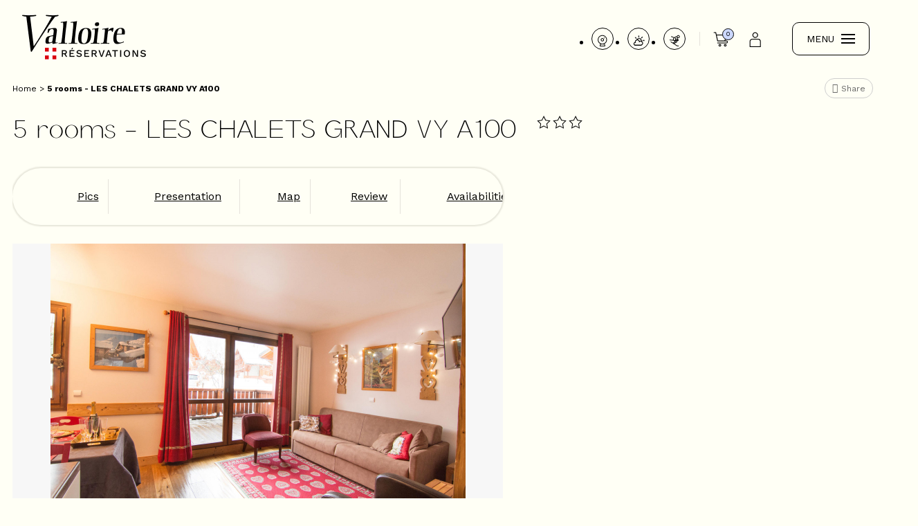

--- FILE ---
content_type: text/html; charset=utf-8
request_url: https://en.valloire.com/5-rooms-les-chalets-grand-vy-a100.html
body_size: 15139
content:
<!DOCTYPE html>
<html class="no-js" lang="en">

<head>
    <title>Location 5 rooms - LES CHALETS GRAND VY A100 - Valloire Réservation - France</title>
    <meta charset="utf-8" />
    <link rel="shortcut icon" href="/templates/RESA/images/favicon/favicon.ico" type="image/x-icon" />
    <link rel="apple-touch-icon" sizes="180x180" href="/templates/RESA/images/favicon/apple-touch-icon.png">
    <link rel="icon" type="image/png" sizes="32x32" href="/templates/RESA/images/Favions/favicon-32x32.png">
    <link rel="icon" type="image/png" sizes="16x16" href="/templates/RESA/images/favicon/favicon-16x16.png">
    <link rel="manifest" href="/templates/RESA/images/favicon/manifest.json">
    <link rel="mask-icon" href="/templates/RESA/images/favicon/safari-pinned-tab.svg" color="#5bbad5">
    <!-- Debut balise description et keyword -->
<meta name="description" content=" 5 rooms - LES CHALETS GRAND VY A100. Valloire Réservation : Réservez vos vacances hiver ou été en Savoie. " />
<link rel="canonical" href="https://en.valloire.com/5-rooms-les-chalets-grand-vy-a100.html"/><!-- Fin balise description et keyword -->
<meta property="og:image" content="https://www.valloire.com/medias/images/prestations/_lv_images__lot_0003920013_01_36787177.jpg" /><meta property="og:site_name" content="en.valloire.com" /><meta property="og:url" content="5-rooms-les-chalets-grand-vy-a100.html" /><meta property="og:title" content="Location&nbsp;5 rooms - LES CHALETS GRAND VY A100&nbsp;-&nbsp;Valloire R&eacute;servation - France" /><meta property="og:description" content=" 5 rooms - LES CHALETS GRAND VY A100. Valloire Réservation : Réservez vos vacances hiver ou été en Savoie. " /><meta property="og:type" content="website" />    <meta name="viewport" content="width=device-width" />
    <meta name="format-detection" content="telephone=no">
    <meta http-equiv="Content-Language" content="en">
    <meta name="facebook-domain-verification" content="46icnsagpxforjlq7tcufpf3jhestv" />
    <link rel="preconnect" href="https://fonts.googleapis.com">
    <link rel="preconnect" href="https://fonts.gstatic.com" crossorigin>
    <link href="https://fonts.googleapis.com/css2?family=Work+Sans:wght@300;400;700&display=swap" rel="stylesheet">
    <meta name="google-site-verification" content="8VqNVW-2c_rNNal5THEP9xpCCcZISuCCBYB2Ou8n5Jw" />
        <link href="/stylesheet.css?action=display&fic=default&partie=generique" data-initiator="link-element" rel="stylesheet" type="text/css" /><link href="/stylesheet.css?action=display&fic=default&partie=local" data-initiator="link-element" rel="stylesheet" type="text/css" /><link href="https://static.ingenie.fr/components/swiper/swiper.css" data-initiator="link-element" rel="stylesheet" type="text/css" />    <link rel="stylesheet" type="text/css" href="/templates/RESA/css/style_HIVER.css">
                <script src="https://static.ingenie.fr/js/jquery-3.6.0.min.js" type="text/javascript"></script>
                    
        <!--
        <script>
            fbq('track', 'Purchase', {
                value: ,
                currency: 'EUR'
            });
        </script>
        -->
    
        <script data-cookie="Zendesk" data-cookie-fn="fn_6972269c9c2d9" id="fn_6972269c9c2d9" data-initiator="script-element" type="application/javascript" >

        function fn_6972269c9c2d9() {
	    
	    
	        window.$zopim||(function(d,s){var z=$zopim=function(c){z._.push(c)},$=z.s=
	            d.createElement(s),e=d.getElementsByTagName(s)[0];z.set=function(o){z.set.
	        _.push(o)};z._=[];z.set._=[];$.async=!0;$.setAttribute("charset","utf-8");
	            $.src="https://v2.zopim.com/?5FSU4MdlikSXRrJnBxgJr95HSwIYikCX";z.t=+new Date;$.
	                type="text/javascript";e.parentNode.insertBefore($,e)})(document,"script");
	    
	    
	    }

        var storage = localStorage.getItem("COOKIE_MANAGER");
        if (storage) {
            var dataCookie = JSON.parse(storage);
            if (dataCookie.types.Zendesk.isEnable) {
            	fn_6972269c9c2d9();
            	var script = document.getElementById("fn_6972269c9c2d9");
            	script.setAttribute("data-cookie-init", "1");
            }
        }

        </script>
    <!-- Google Tag Manager -->
    <script>
        (function(w, d, s, l, i) {
            w[l] = w[l] || [];
            w[l].push({
                'gtm.start': new Date().getTime(),
                event: 'gtm.js'
            });
            var f = d.getElementsByTagName(s)[0],
                j = d.createElement(s),
                dl = l != 'dataLayer' ? '&l=' + l : '';
            j.async = true;
            j.src =
                'https://www.googletagmanager.com/gtm.js?id=' + i + dl;
            f.parentNode.insertBefore(j, f);
        })(window, document, 'script', 'dataLayer', 'GTM-MSJJRDJ');
    </script>
    <!-- End Google Tag Manager -->
    <base href="https://en.valloire.com" />    <link rel="alternate" href="https://www.valloire.com/5-pieces-les-chalets-grand-vy-a100.html" hreflang="FR-fr"><link rel="alternate" href="https://en.valloire.com/5-rooms-les-chalets-grand-vy-a100.html" hreflang="EN-gb"><link rel="alternate" href="https://www.valloire.com/5-pieces-les-chalets-grand-vy-a100.html" hreflang="x-default"><script src="https://ajax.googleapis.com/ajax/libs/jquery/3.6.0/jquery.min.js" data-initiator="script-element" type="application/javascript" ></script>    <script src="https://static.ingenie.fr/modules/IngenieSwiper.js"></script>
    <meta name="p:domain_verify" content="0b3bfa32712ab45784f1f9e65d8a63eb"/>
</head>

<body class=" en HIVER ControllerFicheInfo ">
    
    <!-- Google Tag Manager (noscript) -->
    <noscript><iframe src="https://www.googletagmanager.com/ns.html?id=GTM-MSJJRDJ" height="0" width="0" style="display:none;visibility:hidden"></iframe></noscript>
    <!-- End Google Tag Manager (noscript) -->

    <header class="headered" aria-label="header">
    <div class="heading">
        <div class="popup_box"></div>
        <div class="main">
            <div class="logo">
                <a href="/" title="Retour à l'accueil">
                    <img src="/templates/RESA/images/logo.png" alt="Logo" title="Retour à l'accueil" />
                </a>
            </div>
                        <div class="theme">
                                                    <div class="moteur_resa" role="search">
                        <div class="moteur-ligne">
                                <div id="form-recherche_6972269c9cb09_parent" class="form-resa form-resa_parent widget-resa-uk moteur_I" >
		            <form name="form_recherche" id="form-recherche_6972269c9cb09"  target="_top"  class="form-recherche" method="GET"
                  action="booking">
				<input type="hidden" id="langueEnCoursDatepicker" value="en-GB" />                    <input type="hidden" name="redirectionUrl" id="redirectionUrl" value="0"/>
				                    <input type="hidden" name="cid" id="cid"
                           class="cid"
                           value="3"/>
				                    <input type="hidden" name="target" class="inAjaxRequest" value="_top"/>
				                    <input type="hidden" name="MOTEUR_TYPES_PRESTATAIRE" class="inAjaxRequest"
                           value="MOTEUR_HEBERGEMENT"/>
				                <input type="hidden" name="action" class="form_action" value="searchAjax"/>
				<div class="bloc_selection_type_prestataire_select ligne_form_moteur">
    
			<div class="ligne_form_moteur ligne_type_prestataire">
				<div class="forms_champType_select">
		<select name="type_prestataire" id="type_prestataire" class="type_prestataire" onchange="Resa.reload_moteur_ajax('#form-recherche_6972269c9cb09');">
					<option value="I" selected="selected" >Apartment, Chalet</option>			<option value="I_RESID" >Tourism Residence</option>			<option value="H" > Hotel, village club</option>			<option value="H_INSOLITE" >Unusual accommodation</option>		</select>
		</div>
	</div>
</div><div class="bloc_select_date_resa_classique">
    <div class="bloc_select_date_resa_classique_champs">
		        <div class="bloc_date">
			                            <div class="ligne_form_moteur">
								                                <div class="bloc_type_date forms_champType_select">
                                    <select class="bloc_choix_type_date" id="type_date" name="type_date" onchange="var attr = $('#form-recherche_6972269c9cb09').find('#type_date_'+$(this).val()).attr('data-redirect');
                        if (typeof attr !== 'undefined') {
			  				top.location = attr;
						} else {
			  				Resa.select_type_date('3','#form-recherche_6972269c9cb09',this.value,'I','UK');}"">
									<option id="type_date_SS" value="SS"  selected="selected" >From saturday to saturday</option><option id="type_date_DD" value="DD"  >From sunday to sunday</option><option id="type_date_LL" value="LL"  >Week-end and Short Breaks</option>                                    </select>
                                </div>
                            </div>
							
			
            <div class="bloc_date_duree">
                <div class="ligne_form_moteur input_height input_right">
					                            <label for="form-recherche_6972269c9cb09datedeb">Check in date</label>
						                    <div class="bloc_date_resa forms_champType_select"></div>
                </div>
                <div class="ligne_form_moteur">
					                        <label for="form-recherche_6972269c9cb09duree">Length of stay</label>
					                    <div class="bloc_duree_resa forms_champType_select"></div>
                </div>
            </div>
        </div>
		    </div>
</div>
<div class="bloc_select_personnes">
    <label for="form-recherche_6972269c9cb09personnes">Number of persons</label>	<div class="forms_champType_select">
	<select name="personnes" class="personne" id="form-recherche_6972269c9cb09personnes">
		<option value="1" >1&nbsp;person</option><option value="2" >2&nbsp;persons</option><option value="3" >3&nbsp;persons</option><option value="4"  selected="selected">4&nbsp;persons</option><option value="5" >5&nbsp;persons</option><option value="6" >6&nbsp;persons</option><option value="7" >7&nbsp;persons</option><option value="8" >8&nbsp;persons</option><option value="9" >9&nbsp;persons</option><option value="10" >10&nbsp;persons</option><option value="11P" >11&nbsp;persons&nbsp; and more</option>	</select>
	</div>
</div><br class="brFin"/>                    <div class="resa_div_btn">
						                        <span class="ajax-results"></span>                        <div class="button_search">
                                                        <input type="button" class="form_search" name="search"
                                   value="Search" onclick="Resa.recherche_ajax('#form-recherche_6972269c9cb09')" />
                        </div>
                        <input type="button" class="form_result" name="result"
                               value="Display" onclick="Resa.resultat_ajax('#form-recherche_6972269c9cb09')"                               style="display:none"/>
                    </div>
					                    <input type="hidden"
                           class="callback" value="Resa.init_moteur_resa('3', '#form-recherche_6972269c9cb09');Resa.select_type_date('3','#form-recherche_6972269c9cb09','SS','I','UK');"                           data-initial="1"/>
                    <input type="hidden"
                           class="callback_save" value="Resa.init_moteur_resa('3', '#form-recherche_6972269c9cb09');Resa.select_type_date('3','#form-recherche_6972269c9cb09','SS','I','UK');"/>
					            </form>
			        <br class="end_recherche"/>
    </div>
	                        </div>
                    </div>
                            </div>
                        <div class="left-header">
                <div class="pictos">
                    <nav role="navigation" class="menu-niveau-3 menu-pictos" ><ul class="">

    <li data-menu-id="2039" data-menu-keyword="" class="first  webcams  menu-niveau-4  terminal"><a href="/webcams.html"  ><span class="lien-menu">Webcams</span></a></li><li data-menu-id="2040" data-menu-keyword="" class="meteo  menu-niveau-4  terminal"><a href="/meteo.html"  ><span class="lien-menu">Weather report</span></a></li><li data-menu-id="2041" data-menu-keyword="" class="pistes  menu-niveau-4  terminal"><a href="/infos-live.html"  ><span class="lien-menu">Slopes &amp; Activities</span></a></li>
</ul>

</nav>                </div>
                <div class="panier" data-title="PANIER_HEADER">
                    <div id="bloc_panier" onclick="location.href='booking?action=panier&amp;cid=3'"><div class="titre"><span>My cart</span></div><div class="contenu"><div class="panier-vide" id="resa_panier_vide">My cart is empty</div><div class="ligne-prestation"  style="display: none;"><div class="left"><span class="nb-prestations" id="resa_panier_nb_prestation">-1</span><span class="libelle-nb-prestations">product</span></div><div class="right"><span class="montant" id="resa_panier_montant">€0</span></div></div><div class="void-panier clear"  style="display: none;"><a href="booking?action=panier&amp;cid=3" ><span>My cart</span></a></div></div></div><span class="getNbPrestations">0</span>                </div>
                <div class="compte" data-title="COMPTE_HEADER">
                    <a href="https://en.valloire.com/mon-compte.html"  class="espace_client"  data-menu-id="2021" ><span class="titre-lien" >Customer Area</span></a>                </div>

                <div tabindex="0" class="burger">
                    <div class="text-menu">MENU</div>
                    <div class="dash">
                        <span></span>
                        <span></span>
                        <span></span>
                    </div>
                </div>
            </div>
        </div>
        <div class="menu">
            <div class="menu_conteneur">
                <nav role="navigation" class="responsiveMenu menu-niveau-2 menu-menu_principal" ><a id="pull" class="hidden-desktop"></a><ul class="">

    <li data-menu-id="1601" data-menu-keyword="" class="first  menu-niveau-3"><a href="https://en.valloire.com/lodging.html"  ><span class="lien-menu">Lodging</span></a><ul class="">

    <li data-menu-id="1602" data-menu-keyword="" class="menu-niveau-4"><a href="https://en.valloire.com/rentals-valloire.html"  ><span class="lien-menu">Apartments &amp; Chalets</span></a><ul class="">

    
</ul>

</li><li data-menu-id="1885" data-menu-keyword="RESIDENCE_MOTEUR" class="menu-niveau-4"><a href="https://en.valloire.com/tourist-residences.html"  ><span class="lien-menu">Tourist Residences</span></a><ul class="">

    
</ul>

</li><li data-menu-id="1890" data-menu-keyword="TOUS_LES_HOTELS" class="menu-niveau-4"><a href="https://en.valloire.com/hotels-valloire.html"  ><span class="lien-menu">Hotels</span></a><ul class="">

    
</ul>

</li><li data-menu-id="1900" data-menu-keyword="HOTEL_MOTEUR" class="menu-niveau-4"><a href="https://en.valloire.com/hotels-clubs-villages-clubs-centre-de-vacances.html"  ><span class="lien-menu">Holiday Clubs &amp; Family Centres</span></a><ul class="">

    
</ul>

</li><li data-menu-id="1904" data-menu-keyword="" class="menu-niveau-4"><a href="https://en.valloire.com/camping-valloire.html"  target="_blank" ><span class="lien-menu">Camping - Caravaneige</span></a><ul class="">

    
</ul>

</li><li data-menu-id="2252" data-menu-keyword="" class="menu-niveau-4  terminal"><a href="https://en.valloire.com/tiny-house-at-sainte-thecle-campsite.html"  ><span class="lien-menu">Unusual accommodation</span></a></li><li data-menu-id="2130" data-menu-keyword="" class="menu-niveau-4  terminal"><a href="https://en.valloire.com/lodging.html"  ><span class="lien-menu">All Lodging</span></a></li>
</ul>

</li><li data-menu-id="1958" data-menu-keyword="" class="menu-niveau-3"><a href="https://en.valloire.com/promotions-packages-good-deals.html"  ><span class="lien-menu">Promotions &amp; Packages</span></a><ul class="">

    <li data-menu-id="1959" data-menu-keyword="" class="menu-niveau-4  terminal"><a href="https://en.valloire.com/all-included-stays-packages.html"  ><span class="lien-menu">All included stays (packages)</span></a></li><li data-menu-id="1961" data-menu-keyword="" class="menu-niveau-4  terminal"><a href="https://en.valloire.com/promotions-valloire.html"  ><span class="lien-menu">Promotions running</span></a></li><li data-menu-id="1964" data-menu-keyword="" class="menu-niveau-4"><a href="https://en.valloire.com/activities-services-at-a-discounted-price-with-an-apartment.html"  ><span class="lien-menu">Activities &amp; Services at a discounted price  with an apartment or chalet</span></a><ul class="">

    
</ul>

</li><li data-menu-id="1979" data-menu-keyword="VILLAGE_MOTEUR" class="menu-niveau-4"><a href="https://en.valloire.com/activities-services-at-a-discounted-price-with-a-hotel.html"  ><span class="lien-menu">Activities &amp; Services at a discounted price  with a Hotel</span></a><ul class="">

    
</ul>

</li><li data-menu-id="2139" data-menu-keyword="" class="menu-niveau-4  terminal"><a href="https://en.valloire.com/promotions-packages-good-deals.html"  ><span class="lien-menu">All offers</span></a></li>
</ul>

</li><li data-menu-id="1906" data-menu-keyword="ACTIVITE_MOTEUR" class="menu-niveau-3"><a href="https://en.valloire.com/activities-services.html"  ><span class="lien-menu">Activities &amp; Services</span></a><ul class="">

    <li data-menu-id="1907" data-menu-keyword="" class="menu-niveau-4"><a href="https://en.valloire.com/ski-passes.html"  ><span class="lien-menu">Ski Passes</span></a><ul class="">

    
</ul>

</li><li data-menu-id="1914" data-menu-keyword="" class="menu-niveau-4"><a href="https://en.valloire.com/ski-lessons.html"  ><span class="lien-menu">Ski Lessons</span></a><ul class="">

    
</ul>

</li><li data-menu-id="1911" data-menu-keyword="" class="menu-niveau-4"><a href="https://en.valloire.com/ski-equipment-rental.html"  ><span class="lien-menu">Ski Equipment Rental</span></a><ul class="">

    
</ul>

</li><li data-menu-id="2081" data-menu-keyword="" class="menu-niveau-4  terminal"><a href="https://en.valloire.com/snowshoe-hike-snowshoeing-valloire.html"  ><span class="lien-menu">Snowshoe Hikes</span></a></li><li data-menu-id="2082" data-menu-keyword="" class="menu-niveau-4  terminal"><a href="https://en.valloire.com/activities-winter-valloire.html"  ><span class="lien-menu">Nature Discovery</span></a></li><li data-menu-id="1925" data-menu-keyword="" class="menu-niveau-4  terminal"><a href="https://en.valloire.com/nursery.html"  ><span class="lien-menu">Day Nursery</span></a></li><li data-menu-id="1926" data-menu-keyword="" class="menu-niveau-4  terminal"><a href="https://en.valloire.com/wellness-valloire.html"  ><span class="lien-menu">Wellness</span></a></li><li data-menu-id="1927" data-menu-keyword="" class="menu-niveau-4  terminal"><a href="https://en.valloire.com/activities-valloire-winter-sensations-leisure.html"  ><span class="lien-menu">Sensations, Leisure</span></a></li><li data-menu-id="2083" data-menu-keyword="" class="menu-niveau-4  terminal"><a href="https://en.valloire.com/catering-valloire.html"  ><span class="lien-menu">Meals, Caterers</span></a></li><li data-menu-id="1928" data-menu-keyword="" class="menu-niveau-4  terminal"><a href="https://en.valloire.com/services-winter-valloire.html"  ><span class="lien-menu">Linen Rental, Services</span></a></li><li data-menu-id="1929" data-menu-keyword="" class="menu-niveau-4  terminal"><a href="activites-services.html?theme=ETE"  ><span class="lien-menu">→ Discover our Summer Offers</span></a></li>
</ul>

</li><li data-menu-id="1934" data-menu-keyword="" class="menu-niveau-3"><a href="https://en.valloire.com/prepare-stay.html"  ><span class="lien-menu">Prepare my Stay</span></a><ul class="">

    <li data-menu-id="1935" data-menu-keyword="" class="menu-niveau-4  terminal"><a href="https://en.valloire.com/valloire-reservations.html"  target="_blank" ><span class="lien-menu">Valloire Reservations</span></a></li><li data-menu-id="1936" data-menu-keyword="" class="menu-niveau-4  terminal"><a href="https://en.valloire.com/secure-payment-option-valloire-reservations.html"  target="_blank" ><span class="lien-menu">Take an option and pay later</span></a></li><li data-menu-id="1937" data-menu-keyword="" class="menu-niveau-4  terminal"><a href="https://en.valloire.com/webcams.html"  target="_blank" ><span class="lien-menu">Webcams</span></a></li><li data-menu-id="1938" data-menu-keyword="" class="menu-niveau-4"><a href="https://en.valloire.com/acces-transports-valloire.html"  ><span class="lien-menu">Access &amp; Transports</span></a><ul class="">

    
</ul>

</li><li data-menu-id="1947" data-menu-keyword="" class="menu-niveau-4"><a href="https://en.valloire.com/maps-valloire.html"  ><span class="lien-menu">Maps</span></a><ul class="">

    
</ul>

</li><li data-menu-id="1951" data-menu-keyword="" class="menu-niveau-4"><a href="https://en.valloire.com/discover-valloire.html"  ><span class="lien-menu">Discover Valloire</span></a><ul class="">

    
</ul>

</li><li data-menu-id="1954" data-menu-keyword="" class="menu-niveau-4"><a href="https://en.valloire.com/sem-valloire-ski.html"  ><span class="lien-menu">SEM Valloire</span></a><ul class="">

    
</ul>

</li><li data-menu-id="2191" data-menu-keyword="" class="menu-niveau-4  terminal"><a href="https://en.valloire.com/satisfaction-valloire-reservations.html"  ><span class="lien-menu">Satisfaction Valloire Reservations</span></a></li>
</ul>

</li><li data-menu-id="1992" data-menu-keyword="" class="contact_menu  menu-niveau-3  terminal"><a href="/page-formulaire-contact-email.html"  ><span class="lien-menu">Contact</span></a></li>
</ul>

</nav>            </div>
                            <div class="booking">
                    <script type="text/javascript" src="https://static.ingenie.fr/js/widgets/resa/IngenieWidgetResaClient.js"></script>
                                                            <script>
                        (function() {
                            var params = {
                                typePrestataire: 'I',
                                typeWidget: 'TYPE_PRESTATAIRE',
                                urlSite: 'https://en.valloire.com',
                                moteurTypePrestataire: 'MOTEUR_HEBERGEMENT',
                                idWidget: 'widget-resa-header',
                                loadingClass: 'loading-center',
                                codeSite: "RESA",
                                nomTemplateStyle: "RESA",
                                styles: {
                                    direction: 'vertical',
                                    responsiveAt: 5000
                                }
                            };
                            var Widget = new IngenieWidgetResa.Client(params);
                            Widget.init();
                        })();
                    </script>
                    <p>Réserver mon séjour</p>
                    <div id="widget-resa-header"></div>
                </div>
                        <div class="switchs">
                <div class="langue">
                    <ul class="switch-langues"><li class="langue-en selected"><a href="https://en.valloire.com/winter?origine=switchLangue" title="EN"><span>EN</span></a></li><li class="langue-fr"><a href="https://www.valloire.com/5-pieces-les-chalets-grand-vy-a100.html?origine=switchLangue" title="FR"><span>FR</span></a></li></ul>                </div>
                <div class="theme">
                    <ul class="switch-themes"><li class="theme-hiver selected"><a href="https://en.valloire.com/winter" title="Winter"><span>Winter</span></a></li><div class="toggle hiver" onclick="document.location.href='https://en.valloire.com/summer'"></div><li class="theme-ete"><a href="https://en.valloire.com/summer" title="Summer"><span>Summer</span></a></li></ul>                </div>
            </div>
        </div>
    </div>
</header>
<div class="arianne">
    <ul class="breadcrumb">    <li>
                                    <a href="/">
                    <span>Home</span>
                </a>
                                    <span class="divider">&gt;</span>
                                        </li>
    <li>
        <script type="application/ld+json">{"itemListElement":[{"position":1,"name":"Home","item":"https:\/\/en.valloire.com\/\/","@type":"ListItem"},{"position":2,"name":"5 rooms - LES CHALETS GRAND VY A100","item":"https:\/\/en.valloire.com\/5-rooms-les-chalets-grand-vy-a100.html","@type":"ListItem"}],"@type":"BreadcrumbList","@context":"http:\/\/schema.org\/"}</script>            <span>5 rooms - LES CHALETS GRAND VY A100</span>
            </li>
</ul>            <div class="share">
            <!-- AddToAny BEGIN -->
            <a class="a2a_dd" href="https://www.addtoany.com/share">Share</a>
            <script>
                var a2a_config = a2a_config || {};
                a2a_config.locale = "fr";
            </script>
            <script async src="https://static.addtoany.com/menu/page.js"></script>
            <!-- AddToAny END -->
        </div>
    
</div>

<main class="container" role="main">
        <section id="content" class="">
                <script type="application/ld+json">{"telephone":"","email":"","aggregateRating":{"ratingValue":"4.625","reviewCount":"8","@type":"AggregateRating"},"review":[{"reviewRating":{"bestRating":5,"ratingValue":"5","worstRating":4,"@type":"Rating"},"author":{"name":"Olivier","@type":"Person"},"datePublished":"2025-02-05T00:00:00","description":"","@type":"Review"},{"reviewRating":{"bestRating":5,"ratingValue":"4","worstRating":4,"@type":"Rating"},"author":{"name":"Franck","@type":"Person"},"datePublished":"2024-03-19T00:00:00","description":"Lave vaisselle non vid\u00e9 lors de notre arriv\u00e9e.","@type":"Review"}],"location":{"address":{"addressLocality":"VALLOIRE","addressCountry":"FRA","postalCode":"73450","streetAddress":"CHEMIN DE LA GRAND VY, GRAND VY","@type":"PostalAddress"},"geo":{"latitude":"45.155169","longitude":"6.42123","@type":"GeoCoordinates"},"@type":"Place"},"name":"5 rooms - LES CHALETS GRAND VY A100","description":"Semi-detached chalet on 2 levels.<br \/><br \/>BEDS:<br \/>Bedroom 1 (Level 0\/9m\u00b2): 1 double bed (160x190cm)<br \/>Bedroom 2 (Level +1\/ 10m\u00b2): 1 double bed (160x190cm)<br \/>Bedroom 3 (Level +1\/ 8m\u00b2): 1 double bed (160x190cm)<br \/>Bedroom 4 (Level +1\/8m\u00b2): 2 pull-out beds (2x 80x190cm)<br \/>Bedding with duvets.<br \/><br \/>EQUIPMENT:<br \/>Living room (27m\u00b2\/South-West):<br \/>  - Kitchen area: oven, microwave, dishwasher, fridge\/freezer, induction hob (3 burners) and washing machine.<br \/>  - Living area: sofa, television, DVD player, Wifi<br \/>Bathroom (Level 0): sink, shower and hairdryer. Independent WC (Level 0)<br \/>Bathroom (Level +1): sink, bathtub and WC<br \/><br \/>SERVICES\/OBSERVATIONS: <br \/>Animals refused. Bed linen and towels not provided. Final cleaning not included. Ski locker with heating.<br \/>Terrace (16m\u00b2\/South-West) with table and chairs + Balcony (6m\u00b2\/North). Underground carpark (1 space) + outdoor carpark (1 space).","url":"https:\/\/en.valloire.com\/5-rooms-les-chalets-grand-vy-a100.html","image":{"url":"https:\/\/www.valloire.com\/medias\/images\/prestations\/_lv_images__lot_0003920013_01_36787177.jpg","@type":"ImageObject"},"@type":"LocalBusiness","@context":"http:\/\/schema.org\/"}</script><script type="application/ld+json">{"brand":{"telephone":"","email":"","aggregateRating":{"ratingValue":"4.625","reviewCount":"8","@type":"AggregateRating"},"review":[{"reviewRating":{"bestRating":5,"ratingValue":"5","worstRating":4,"@type":"Rating"},"author":{"name":"Olivier","@type":"Person"},"datePublished":"2025-02-05T00:00:00","description":"","@type":"Review"},{"reviewRating":{"bestRating":5,"ratingValue":"4","worstRating":4,"@type":"Rating"},"author":{"name":"Franck","@type":"Person"},"datePublished":"2024-03-19T00:00:00","description":"Lave vaisselle non vid\u00e9 lors de notre arriv\u00e9e.","@type":"Review"}],"location":{"address":{"addressLocality":"VALLOIRE","addressCountry":"FRA","postalCode":"73450","streetAddress":"CHEMIN DE LA GRAND VY, GRAND VY","@type":"PostalAddress"},"geo":{"latitude":"45.155169","longitude":"6.42123","@type":"GeoCoordinates"},"@type":"Place"},"name":"5 rooms - LES CHALETS GRAND VY A100","description":"Semi-detached chalet on 2 levels.<br \/><br \/>BEDS:<br \/>Bedroom 1 (Level 0\/9m\u00b2): 1 double bed (160x190cm)<br \/>Bedroom 2 (Level +1\/ 10m\u00b2): 1 double bed (160x190cm)<br \/>Bedroom 3 (Level +1\/ 8m\u00b2): 1 double bed (160x190cm)<br \/>Bedroom 4 (Level +1\/8m\u00b2): 2 pull-out beds (2x 80x190cm)<br \/>Bedding with duvets.<br \/><br \/>EQUIPMENT:<br \/>Living room (27m\u00b2\/South-West):<br \/>  - Kitchen area: oven, microwave, dishwasher, fridge\/freezer, induction hob (3 burners) and washing machine.<br \/>  - Living area: sofa, television, DVD player, Wifi<br \/>Bathroom (Level 0): sink, shower and hairdryer. Independent WC (Level 0)<br \/>Bathroom (Level +1): sink, bathtub and WC<br \/><br \/>SERVICES\/OBSERVATIONS: <br \/>Animals refused. Bed linen and towels not provided. Final cleaning not included. Ski locker with heating.<br \/>Terrace (16m\u00b2\/South-West) with table and chairs + Balcony (6m\u00b2\/North). Underground carpark (1 space) + outdoor carpark (1 space).","url":"https:\/\/en.valloire.com\/5-rooms-les-chalets-grand-vy-a100.html","image":{"url":"https:\/\/www.valloire.com\/medias\/images\/prestations\/_lv_images__lot_0003920013_01_36787177.jpg","@type":"ImageObject"},"@type":"Organization"},"review":[{"reviewRating":{"bestRating":5,"ratingValue":"5","worstRating":4,"@type":"Rating"},"author":{"name":"Olivier","@type":"Person"},"datePublished":"2025-02-05T00:00:00","description":"","@type":"Review"},{"reviewRating":{"bestRating":5,"ratingValue":"4","worstRating":4,"@type":"Rating"},"author":{"name":"Franck","@type":"Person"},"datePublished":"2024-03-19T00:00:00","description":"Lave vaisselle non vid\u00e9 lors de notre arriv\u00e9e.","@type":"Review"}],"aggregateRating":{"ratingValue":"4.625","reviewCount":"8","@type":"AggregateRating"},"name":"5 rooms - LES CHALETS GRAND VY A100","description":"Semi-detached chalet on 2 levels.<br \/><br \/>BEDS:<br \/>Bedroom 1 (Level 0\/9m\u00b2): 1 double bed (160x190cm)<br \/>Bedroom 2 (Level +1\/ 10m\u00b2): 1 double bed (160x190cm)<br \/>Bedroom 3 (Level +1\/ 8m\u00b2): 1 double bed (160x190cm)<br \/>Bedroom 4 (Level +1\/8m\u00b2): 2 pull-out beds (2x 80x190cm)<br \/>Bedding with duvets.<br \/><br \/>EQUIPMENT:<br \/>Living room (27m\u00b2\/South-West):<br \/>  - Kitchen area: oven, microwave, dishwasher, fridge\/freezer, induction hob (3 burners) and washing machine.<br \/>  - Living area: sofa, television, DVD player, Wifi<br \/>Bathroom (Level 0): sink, shower and hairdryer. Independent WC (Level 0)<br \/>Bathroom (Level +1): sink, bathtub and WC<br \/><br \/>SERVICES\/OBSERVATIONS: <br \/>Animals refused. Bed linen and towels not provided. Final cleaning not included. Ski locker with heating.<br \/>Terrace (16m\u00b2\/South-West) with table and chairs + Balcony (6m\u00b2\/North). Underground carpark (1 space) + outdoor carpark (1 space).","url":"https:\/\/en.valloire.com\/5-rooms-les-chalets-grand-vy-a100.html","image":{"url":"https:\/\/www.valloire.com\/medias\/images\/prestations\/_lv_images__lot_0003920013_01_36787177.jpg","@type":"ImageObject"},"@type":"Product","@context":"http:\/\/schema.org\/"}</script><div id="fiche-info"  class="type-prestation-i fiche-info-INFO"  ><header><h1 >5 rooms - LES CHALETS GRAND VY A100</h1><div class="classement"><ul><li class="CONFORT-3ETOILES-I"><img src="https://www.valloire.com/medias/images/picto/CONFORT-3ETOILES-I.png"  alt="3 stars" title="3 stars" /></li></ul></div></header><div class="contenu-fiche"><div class="bandeau"><ul><li class="bandeau-photos "><a href="/5-rooms-les-chalets-grand-vy-a100.html#media">Pics</a></li><li class="bandeau-resa "><a href="/5-rooms-les-chalets-grand-vy-a100.html#reservation">Booking</a></li><li class="bandeau-critere_3 "><a href="/5-rooms-les-chalets-grand-vy-a100.html#critere_3">Critere 3</a></li><li class="bandeau-critere_4 "><a href="/5-rooms-les-chalets-grand-vy-a100.html#critere_4">Critere 4</a></li><li class="bandeau-description "><a href="/5-rooms-les-chalets-grand-vy-a100.html#description">Presentation</a></li><li class="bandeau-bon-plan "><a href="/5-rooms-les-chalets-grand-vy-a100.html#bonsplanspave">Good Deals</a></li><li class="bandeau-critere_2 "><a href="/5-rooms-les-chalets-grand-vy-a100.html#critere_2">Critere 2</a></li><li class="bandeau-critere_5 "><a href="/5-rooms-les-chalets-grand-vy-a100.html#critere_5">Critere 5</a></li><li class="bandeau-carte "><a href="/5-rooms-les-chalets-grand-vy-a100.html#carte">Map</a></li><li class="bandeau-avis "><a href="/5-rooms-les-chalets-grand-vy-a100.html#avis">Review</a></li><li class="bandeau-disporesa "><a href="/5-rooms-les-chalets-grand-vy-a100.html#tarifs">Availabilities</a></li></ul></div><div id="media" class="gallerie"><div class="swiper-container swiper-gallery"><ul class="gallerie-list swiper-wrapper"><li class="swiper-slide"><img   src="https://www.valloire.com/medias/images/prestations/multitailles/1200x900__lv_images__lot_0003920013_01_36787177.jpg" alt="SALON - APPARTEMENT GRAND VY A100 - GRAND VY VALLOIRE - VALLOIRE RESERVATIONS" title="SALON - APPARTEMENT GRAND VY A100 - GRAND VY VALLOIRE - VALLOIRE RESERVATIONS"/></li><li class="swiper-slide"><img   src="https://www.valloire.com/medias/images/prestations/multitailles/1200x900__lv_images__lot_0003920013_02_36787178.jpg" alt="SEJOUR - APPARTEMENT GRAND VY A100 - GRAND VY VALLOIRE - VALLOIRE RESERVATIONS" title="SEJOUR - APPARTEMENT GRAND VY A100 - GRAND VY VALLOIRE - VALLOIRE RESERVATIONS"/></li><li class="swiper-slide"><img   src="https://www.valloire.com/medias/images/prestations/multitailles/1200x900__lv_images__lot_0003920013_03_36787179.jpg" alt="SEJOUR - APPARTEMENT GRAND VY A100 - GRAND VY VALLOIRE" title="SEJOUR - APPARTEMENT GRAND VY A100 - GRAND VY VALLOIRE"/></li><li class="swiper-slide"><img   src="https://www.valloire.com/medias/images/prestations/multitailles/1200x900__lv_images__lot_0003920013_04_36787180.jpg" alt="CUISINE - APPARTEMENT GRAND VY A100 - GRAND VY VALLOIRE" title="CUISINE - APPARTEMENT GRAND VY A100 - GRAND VY VALLOIRE"/></li><li class="swiper-slide"><img   src="https://www.valloire.com/medias/images/prestations/multitailles/1200x900__lv_images__lot_0003920013_05_36787181.jpg" alt="CUISINE - APPARTEMENT GRAND VY A100 - GRAND VY VALLOIRE" title="CUISINE - APPARTEMENT GRAND VY A100 - GRAND VY VALLOIRE"/></li><li class="swiper-slide"><img   src="https://www.valloire.com/medias/images/prestations/multitailles/1200x900__lv_images__lot_0003920013_06_36787182.jpg" alt="CHAMBRE - APPARTEMENT GRAND VY A100 - GRAND VY VALLOIRE" title="CHAMBRE - APPARTEMENT GRAND VY A100 - GRAND VY VALLOIRE"/></li><li class="swiper-slide"><img   src="https://www.valloire.com/medias/images/prestations/multitailles/1200x900__lv_images__lot_0003920013_07_36787183.jpg" alt="CHAMBRE - APPARTEMENT GRAND VY A100 - GRAND VY VALLOIRE" title="CHAMBRE - APPARTEMENT GRAND VY A100 - GRAND VY VALLOIRE"/></li><li class="swiper-slide"><img   src="https://www.valloire.com/medias/images/prestations/multitailles/1200x900__lv_images__lot_0003920013_08_36787184.jpg" alt="CHAMBRE - APPARTEMENT GRAND VY A100 - GRAND VY VALLOIRE" title="CHAMBRE - APPARTEMENT GRAND VY A100 - GRAND VY VALLOIRE"/></li><li class="swiper-slide"><img   src="https://www.valloire.com/medias/images/prestations/multitailles/1200x900__lv_images__lot_0003920013_09_36787185.jpg" alt="CHAMBRE - APPARTEMENT GRAND VY A100 - GRAND VY VALLOIRE" title="CHAMBRE - APPARTEMENT GRAND VY A100 - GRAND VY VALLOIRE"/></li><li class="swiper-slide"><img   src="https://www.valloire.com/medias/images/prestations/multitailles/1200x900__lv_images__lot_0003920013_10_36787186.jpg" alt="CHAMBRE - APPARTEMENT GRAND VY A100 - GRAND VY VALLOIRE" title="CHAMBRE - APPARTEMENT GRAND VY A100 - GRAND VY VALLOIRE"/></li><li class="swiper-slide"><img   src="https://www.valloire.com/medias/images/prestations/multitailles/1200x900__lv_images__lot_0003920013_11_36787187.jpg" alt="SALLE D'EAU - APPARTEMENT GRAND VY A100 - GRAND VY VALLOIRE" title="SALLE D'EAU - APPARTEMENT GRAND VY A100 - GRAND VY VALLOIRE"/></li><li class="swiper-slide"><img   src="https://www.valloire.com/medias/images/prestations/multitailles/1200x900__lv_images__lot_0003920013_12_36787188.jpg" alt="SALLE DE BAINS - APPARTEMENT GRAND VY A100 - GRAND VY VALLOIRE" title="SALLE DE BAINS - APPARTEMENT GRAND VY A100 - GRAND VY VALLOIRE"/></li><li class="swiper-slide"><img   src="https://www.valloire.com/medias/images/prestations/multitailles/1200x900__lv_images__lot_0003920013_13_36787189.jpg" alt="BIBLIOTHEQUE - APPARTEMENT GRAND VY A100 - GRAND VY VALLOIRE" title="BIBLIOTHEQUE - APPARTEMENT GRAND VY A100 - GRAND VY VALLOIRE"/></li><li class="swiper-slide"><img   src="https://www.valloire.com/medias/images/prestations/multitailles/1200x900__lv_images__lot_0003920013_14_36787190.jpg" alt="HIVER- APPARTEMENT GRAND VY A100 - GRAND VY VALLOIRE" title="HIVER- APPARTEMENT GRAND VY A100 - GRAND VY VALLOIRE"/></li><li class="swiper-slide"><img   src="https://www.valloire.com/medias/images/prestations/multitailles/1200x900__lv_images__lot_0003920013_15_36787191.jpg" alt="TERRASSE - APPARTEMENT GRAND VY A100 - GRAND VY VALLOIRE" title="TERRASSE - APPARTEMENT GRAND VY A100 - GRAND VY VALLOIRE"/></li><li class="swiper-slide"><img   src="https://www.valloire.com/medias/images/prestations/multitailles/1200x900__lv_images__imme_0000000392_01_36787192.jpg" alt="VUE 1 LES CHALETS GRAND VY - VALLOIRE LA GRAND VY - VALLOIRE RESERVATIONS" title="VUE 1 LES CHALETS GRAND VY - VALLOIRE LA GRAND VY - VALLOIRE RESERVATIONS"/></li><li class="swiper-slide"><img   src="https://www.valloire.com/medias/images/prestations/multitailles/1200x900__lv_images__imme_0000000392_02_36787193.jpg" alt="VUE 2 LES CHALETS GRAND VY - VALLOIRE LA GRAND VY - VALLOIRE RESERVATIONS" title="VUE 2 LES CHALETS GRAND VY - VALLOIRE LA GRAND VY - VALLOIRE RESERVATIONS"/></li></ul>
    <div class="swiper-pagination"></div>

    <div class="swiper-button-prev"></div>
    <div class="swiper-button-next"></div>

</div><div id="sliderThumbReal" class="swiper-container-thumbs swiper-container"><div id="thumb-pager" class="swiper-wrapper"><a class="swiper-slide" data-slide-index="0"><span><img src="https://www.valloire.com/medias/images/prestations/multitailles/160x120__lv_images__lot_0003920013_01_36787177.jpg" alt="SALON - APPARTEMENT GRAND VY A100 - GRAND VY VALLOIRE - VALLOIRE RESERVATIONS" /></span></a><a class="swiper-slide" data-slide-index="1"><span><img src="https://www.valloire.com/medias/images/prestations/multitailles/160x120__lv_images__lot_0003920013_02_36787178.jpg" alt="SEJOUR - APPARTEMENT GRAND VY A100 - GRAND VY VALLOIRE - VALLOIRE RESERVATIONS" /></span></a><a class="swiper-slide" data-slide-index="2"><span><img src="https://www.valloire.com/medias/images/prestations/multitailles/160x120__lv_images__lot_0003920013_03_36787179.jpg" alt="SEJOUR - APPARTEMENT GRAND VY A100 - GRAND VY VALLOIRE" /></span></a><a class="swiper-slide" data-slide-index="3"><span><img src="https://www.valloire.com/medias/images/prestations/multitailles/160x120__lv_images__lot_0003920013_04_36787180.jpg" alt="CUISINE - APPARTEMENT GRAND VY A100 - GRAND VY VALLOIRE" /></span></a><a class="swiper-slide" data-slide-index="4"><span><img src="https://www.valloire.com/medias/images/prestations/multitailles/160x120__lv_images__lot_0003920013_05_36787181.jpg" alt="CUISINE - APPARTEMENT GRAND VY A100 - GRAND VY VALLOIRE" /></span></a><a class="swiper-slide" data-slide-index="5"><span><img src="https://www.valloire.com/medias/images/prestations/multitailles/160x120__lv_images__lot_0003920013_06_36787182.jpg" alt="CHAMBRE - APPARTEMENT GRAND VY A100 - GRAND VY VALLOIRE" /></span></a><a class="swiper-slide" data-slide-index="6"><span><img src="https://www.valloire.com/medias/images/prestations/multitailles/160x120__lv_images__lot_0003920013_07_36787183.jpg" alt="CHAMBRE - APPARTEMENT GRAND VY A100 - GRAND VY VALLOIRE" /></span></a><a class="swiper-slide" data-slide-index="7"><span><img src="https://www.valloire.com/medias/images/prestations/multitailles/160x120__lv_images__lot_0003920013_08_36787184.jpg" alt="CHAMBRE - APPARTEMENT GRAND VY A100 - GRAND VY VALLOIRE" /></span></a><a class="swiper-slide" data-slide-index="8"><span><img src="https://www.valloire.com/medias/images/prestations/multitailles/160x120__lv_images__lot_0003920013_09_36787185.jpg" alt="CHAMBRE - APPARTEMENT GRAND VY A100 - GRAND VY VALLOIRE" /></span></a><a class="swiper-slide" data-slide-index="9"><span><img src="https://www.valloire.com/medias/images/prestations/multitailles/160x120__lv_images__lot_0003920013_10_36787186.jpg" alt="CHAMBRE - APPARTEMENT GRAND VY A100 - GRAND VY VALLOIRE" /></span></a><a class="swiper-slide" data-slide-index="10"><span><img src="https://www.valloire.com/medias/images/prestations/multitailles/160x120__lv_images__lot_0003920013_11_36787187.jpg" alt="SALLE D'EAU - APPARTEMENT GRAND VY A100 - GRAND VY VALLOIRE" /></span></a><a class="swiper-slide" data-slide-index="11"><span><img src="https://www.valloire.com/medias/images/prestations/multitailles/160x120__lv_images__lot_0003920013_12_36787188.jpg" alt="SALLE DE BAINS - APPARTEMENT GRAND VY A100 - GRAND VY VALLOIRE" /></span></a><a class="swiper-slide" data-slide-index="12"><span><img src="https://www.valloire.com/medias/images/prestations/multitailles/160x120__lv_images__lot_0003920013_13_36787189.jpg" alt="BIBLIOTHEQUE - APPARTEMENT GRAND VY A100 - GRAND VY VALLOIRE" /></span></a><a class="swiper-slide" data-slide-index="13"><span><img src="https://www.valloire.com/medias/images/prestations/multitailles/160x120__lv_images__lot_0003920013_14_36787190.jpg" alt="HIVER- APPARTEMENT GRAND VY A100 - GRAND VY VALLOIRE" /></span></a><a class="swiper-slide" data-slide-index="14"><span><img src="https://www.valloire.com/medias/images/prestations/multitailles/160x120__lv_images__lot_0003920013_15_36787191.jpg" alt="TERRASSE - APPARTEMENT GRAND VY A100 - GRAND VY VALLOIRE" /></span></a><a class="swiper-slide" data-slide-index="15"><span><img src="https://www.valloire.com/medias/images/prestations/multitailles/160x120__lv_images__imme_0000000392_01_36787192.jpg" alt="VUE 1 LES CHALETS GRAND VY - VALLOIRE LA GRAND VY - VALLOIRE RESERVATIONS" /></span></a><a class="swiper-slide" data-slide-index="16"><span><img src="https://www.valloire.com/medias/images/prestations/multitailles/160x120__lv_images__imme_0000000392_02_36787193.jpg" alt="VUE 2 LES CHALETS GRAND VY - VALLOIRE LA GRAND VY - VALLOIRE RESERVATIONS" /></span></a></div></div></div><!-- SLIDER SWIPER -->
<script type='application/javascript'>
setTimeout(() => {
    if (document.readyState !== 'loading') {
        runSlider747430102();
    } else if (document.addEventListener) {
        document.addEventListener('DOMContentLoaded', runSlider747430102);
    } else {
        document.attachEvent('onreadystatechange', function() {
            if (document.readyState == 'complete') {
                runSlider747430102();
            }
        });
    }
}, 0);
function runSlider747430102() {
    var ingSwiper747430102 = new IngenieSwiper.Client({
        params: {},
        initialSelector: '.swiper-gallery',
        selector: '.gallerie',
        thumbnailSelector: '#sliderThumbReal',
        isZoomEnable: 1,
        preloadImages: false,
        lazy: true
        
    });
    ingSwiper747430102.init();
    
}
</script>
<!--/ SLIDER SWIPER --><div class="reservation-v2" id="reservation"><div id="widget-dispo-resa-ficheinfo"></div><div class="div_lien_acces_moteur_resa_fiche"><a href="/5-rooms-les-chalets-grand-vy-a100.html#reservation" id="lien_acces_moteur_resa_fiche"><span>Réserver mon séjour</span></a></div></div><div class="zone_criteres critere3" id="critere_3"><div class="cadre critere3"><ul class="type-critere"><li class="TYPEHEBERG-I"><span class="type-titre crit_TYPEHEBERG">Type of accommodation <span>:</span> </span><ul class="valeur-critere"><li class="TYPEHEBERG-CHALETINDIVIDUEL-I">Individual Chalet</li></ul></li><li class="TYPELOGEMENTEXACT-I"><span class="type-titre crit_TYPELOGEMENTEXACT">Accommodation <span>:</span> </span><ul class="valeur-critere"><li class="TYPELOGEMENTEXACT-5PIECES-I">5 rooms</li></ul></li><li class="GCAPACITE-I"><span class="type-titre crit_GCAPACITE">Maximum capacity <span>:</span> </span><ul class="valeur-critere"><li class="GCAPACITE-8PERS-I">8 persons</li></ul></li><li class="SURFACE-I"><span class="type-titre crit_SURFACE">Area <span>:</span> </span><ul class="valeur-critere"><li class="SURFACE-MCARRE-I"><span class="quantite">65</span> <span class="libelle">sqm</span></li></ul></li><li class="LOCALISATION-I"><span class="type-titre crit_LOCALISATION">Area <span>:</span> </span><ul class="valeur-critere"><li class="LOCALISATION-VALLOIREAUTRE-I">Valloire - Others locations</li></ul></li><li class="EXPOSITION2-I"><span class="type-titre crit_EXPOSITION2">Exposure <span>:</span> </span><ul class="valeur-critere"><li class="EXPOSITION2-ORIENTESUD-I">Facing South</li><li class="EXPOSITION2-ORIENTEOUEST-I">Facing West</li></ul></li><li class="ETAGE-I"><span class="type-titre crit_ETAGE">Level <span>:</span> </span><ul class="valeur-critere"><li class="ETAGE-RDC-I">GROUND FLOOR</li></ul></li></ul></div></div><div class="zone_criteres critere4" id="critere_4"><div class="cadre critere4"><ul class="type-critere"><li class="BONSPLANS-I"><span class="type-titre crit_BONSPLANS">Good Deals Valloire Réservations <span>:</span> </span><ul class="valeur-critere"><li class="BONSPLANS-REDUCFORFAITS-I">Benefit from -5% to -25% on your ski passes with your accommodation's booking !</li></ul></li></ul></div></div><div class="presentation"><div class="description" ><div class="pave2 pave-containText"><span class="contenu_descriptif">WINTER : Residence located in the hamlet of Grand Vy, 1.3km from the center of Valloire and shops. Located 550m from the Moulin Benjamin chairlift and the ESF meeting point. Passage of the "Moulin" slope at 150m. Ski shop with guard at 500m. Paying shuttle service at 150m.<br /><br />SUMMER : Residence located in the hamlet of Grand Vy, 1.3km from the center of Valloire and shops. Located 1.9km from the leisure center (swimming pool, ice rink, wellness area) and 230m from the equestrian center. Close to hiking departures.</span></div></div></div><h2 class="titre_bloc_fiche" id="bonsplanspave"><span>About</span></h2><div class="bons_plans_pave"><div class="description" ><div class="pave1 pave-containText"><span class="libelle_descriptif">Description</span><span class="contenu_descriptif">Semi-detached chalet on 2 levels.<br /><br />BEDS:<br />Bedroom 1 (Level 0/9m²): 1 double bed (160x190cm)<br />Bedroom 2 (Level +1/ 10m²): 1 double bed (160x190cm)<br />Bedroom 3 (Level +1/ 8m²): 1 double bed (160x190cm)<br />Bedroom 4 (Level +1/8m²): 2 pull-out beds (2x 80x190cm)<br />Bedding with duvets.<br /><br />EQUIPMENT:<br />Living room (27m²/South-West):<br />  - Kitchen area: oven, microwave, dishwasher, fridge/freezer, induction hob (3 burners) and washing machine.<br />  - Living area: sofa, television, DVD player, Wifi<br />Bathroom (Level 0): sink, shower and hairdryer. Independent WC (Level 0)<br />Bathroom (Level +1): sink, bathtub and WC<br /><br />SERVICES/OBSERVATIONS: <br />Animals refused. Bed linen and towels not provided. Final cleaning not included. Ski locker with heating.<br />Terrace (16m²/South-West) with table and chairs + Balcony (6m²/North). Underground carpark (1 space) + outdoor carpark (1 space).</span></div></div></div><div class="zone_criteres critere2" id="critere_2"><div class="cadre critere2"><ul class="type-critere"><li class="EQUIPEMENTS-I"><span class="type-titre crit_EQUIPEMENTS">Equipments/Services <span>:</span> </span><ul class="valeur-critere"><li class="critere_image" data-title="Diswasher"><img src="https://www.valloire.com/medias/images/picto/EQUIPEMENTS-LAVEVAISSELLE-I.png"  alt="Diswasher" title="Diswasher" /></li><li class="critere_image" data-title="Washing Machine"><img src="https://www.valloire.com/medias/images/picto/EQUIPEMENTS-LAVELINGE-I.png"  alt="Washing Machine" title="Washing Machine" /></li><li class="critere_image" data-title="WIFI connection"><img src="https://www.valloire.com/medias/images/picto/EQUIPEMENTS-WIFI-I.png"  alt="WIFI connection" title="WIFI connection" /></li><li class="critere_image" data-title="Television"><img src="https://www.valloire.com/medias/images/picto/EQUIPEMENTS-TELEVISION-I.png"  alt="Television" title="Television" /></li><li class="critere_image" data-title="Garage"><img src="https://www.valloire.com/medias/images/picto/EQUIPEMENTS-GARAGE-I.png"  alt="Garage" title="Garage" /></li><li class="critere_image" data-title="Pets refused"><img src="https://www.valloire.com/medias/images/picto/EQUIPEMENTS-ANIMAUXINTER-I.png"  alt="Pets refused" title="Pets refused" /></li><li class="critere_image" data-title="Facing South"><img src="https://www.valloire.com/medias/images/picto/EQUIPEMENTS-EXPOSUD-I.png"  alt="Facing South" title="Facing South" /></li></ul></li></ul></div></div><div class="zone_criteres critere5" id="critere_5"><div class="cadre critere5"><div class="titre-div" >Leisure and Amenities</div><ul class="type-critere"><li class="DISTANCE-I"><span class="type-titre crit_DISTANCE">Distance <span>:</span> </span><ul class="valeur-critere"><li class="DISTANCE-CENTRE-I"><span class="quantite">1.3</span> <span class="libelle">km from the center</span></li><li class="DISTANCE-PISTES-I"><span class="quantite">0.55</span> <span class="libelle">km from the slopes</span></li><li class="DISTANCE-ECOLEDESKI-I"><span class="quantite">0.55</span> <span class="libelle">km from the ski school</span></li><li class="DISTANCE-COMMERCES-I"><span class="quantite">1.3</span> <span class="libelle">km from the shops</span></li><li class="DISTANCE-BASEDELOISIRS-I"><span class="quantite">1.9</span> <span class="libelle">km from the leisure center</span></li><li class="DISTANCE-GARDERIEESF-I"><span class="quantite">1.3</span> <span class="libelle">km from the ESF mini-club (3 to 12 years)</span></li><li class="DISTANCE-ARRETNAVETTE-I"><span class="quantite">0.15</span> <span class="libelle">km from the paying shuttle service (over 18 years old)</span></li><li class="DISTANCE-GARESNCF-I"><span class="quantite">19</span> <span class="libelle">km the the railway station</span></li></ul></li></ul></div></div><div class="bloc_carte_coord_criteres" id="carte"><span class="close_button"></span><div class="carte_coordonnees"><div class="carte  calcul-itineraire"><link type="text/css" rel="stylesheet" href="https://static.ingenie.fr/css/leaflet/gp-plugin-leaflet-0.css"><div class="planSituation"><div><h3>Situation map</h3></div><div id="cartePlanSituation"><span id="carteAjaxLoadPlanDeSituation"></span></div></div><div class="carte_coordonnees_titre" style="display: none;"><h3>Map</h3></div><div
                        data-map="OpenStreetMap"
                        data-map-type="Marker"
                        data-map-lat="45.155169"
                        data-map-long="6.42123"
                        data-map-text="5 rooms - LES CHALETS GRAND VY A100"
                        data-map-zoom="13"
                        data-map-gpxurl=""
                        data-map-traces-nom=""
                        data-map-itineraire="1"
                        data-map-gpx-prestations=""
                        ></div></div><div class="coordonnees-fiche"><div><div><h3>Route Planner</h3></div><div class="destination-coordonnees-fiche"  itemscope itemtype="http://schema.org/Place"><div>
                <div class="destination">Destination</div>
              </div><div>
                <div class="libelle"></div>  <div class="Adresse-LigneAdresse1"><span class="valeur">CHEMIN DE LA GRAND VY</span></div>  <div class="Adresse-LigneAdresse2"><span class="valeur">GRAND VY</span></div>  <div class="Adresse-CodePostal"><span class="valeur">73450</span></div>  <div class="Adresse-Ville"><span class="valeur">VALLOIRE</span></div>
              </div></div><div class="gps-coordonnees-fiche"  itemscope itemtype="http://schema.org/Place"><div class="coordonnees_gps">GPS coordinates</div><div class="latitude"><em>Latitude : 45.155169</em></div><div class="longitude"><em>Longitude : 6.42123</em></div><div itemprop="geo" itemscope itemtype="http://schema.org/GeoCoordinates"><meta itemprop="latitude" content="45.155169" /><meta itemprop="longitude" content="6.42123" /></div></div><div class="calcul-itineraire"><input type="text" id="departItineraire" class="calcul-itineraire-input" placeholder="Enter your departure city" /><button type="submit" id="lienItineraire" class="calcul-itineraire-bouton">Show Route</button><div id="emplacementTexteItineraire" class="calcul-itineraire-detail"></div></div></div></div></div></div><h2 class="titre_bloc_fiche" id="avis"><span>Opinion</span></h2><input type="hidden" id="avisMinIngenie" value="0"/><input type="hidden" id="avisMaxIngenie" value="2"/>        <div class="avisIngenie">
            <div class="avis_client_ingenie" >
                                    <span class="sous_titre_avis">Score on website :</span>
                    <span class="avis_note">
                                                        <div class='etoile_active'></div>
                                                                <div class='etoile_active'></div>
                                                                <div class='etoile_active'></div>
                                                                <div class='etoile_active'></div>
                                                                    <div class='etoile_demi_active'></div>
                                
                        <div class="avis_note_moyenne_affiche">
                            <div class="referencement_note_avis" id="note_avis_min" itemprop="worstRating" content="1"></div>
                            <div class="referencement_note_avis" id="note_moyenne_avis" itemprop="ratingValue">4.63</div>
                            <div class="referencement_note_avis" id="note_avis_max" itemprop="bestRating" content="5"> / 5</div>
                        </div>
                    </span>

                                        <span class="nb_avis">&nbsp;&nbsp;(<span class="valeur" itemprop="reviewCount">8</span> &nbsp;<span class="libelle">opinion customer</span>)</span>

                                </div>
                <div class='bloc_avis sans_profil'>

            <div class='tous_avis_client_ingenie'>
                <div class="titre_avis_client_ingenie">Opinion customer</div>
                                    <div class='avis_client_ingenie_unique' >
                                                <div class='avis_ligne_1'>
                            <div class='date' itemprop="datePublished" content="2025-02-05">
                                    February 2025                            </div>
                            <div class='prenom' itemprop="author">
                                Olivier                            </div>
                            <div class="profil">45 à 54 ans</div><div class="profil">En famille</div>
                            <div class='bloc_note' >
                                <div class='libelle-note-avis'>Score :</div>
                                <div class='note'>

                                                                                <div class='etoile_active'></div>
                                                                                        <div class='etoile_active'></div>
                                                                                        <div class='etoile_active'></div>
                                                                                        <div class='etoile_active'></div>
                                                                                        <div class='etoile_active'></div>
                                            

                                    <div class="avis_note_moyenne_affiche">
                                        <div class="referencement_note_avis" id="note_avis_min" itemprop="worstRating" content="1"></div>
                                        <div class="referencement_note_avis" id="note_avis" itemprop="ratingValue">5</div>
                                        <div class="referencement_note_avis" id="note_avis_max" itemprop="bestRating" content="5"> / 5</div>
                                    </div>

                                </div>
                            </div>
                        </div>
                                                <div class='avis_ligne_2'>
                            <div class='commentaire' itemprop="description">
                                                        </div>
                        </div>
                                                <div class='avis_ligne_3'>
                            <div class="bloc_note_libelle_prestataire"><div class="les_notes_prestataire">                                            <div class='etoile_active'></div>
                                                                                        <div class='etoile_active'></div>
                                                                                        <div class='etoile_active'></div>
                                                                                        <div class='etoile_active'></div>
                                                                                        <div class='etoile_active'></div>
                                            </div><div class="libelle_notes">Conformité du descriptif</div></div><div class="bloc_note_libelle_prestataire"><div class="les_notes_prestataire">                                            <div class='etoile_active'></div>
                                                                                        <div class='etoile_active'></div>
                                                                                        <div class='etoile_active'></div>
                                                                                        <div class='etoile_active'></div>
                                                                                            <div class='etoile_inactive'></div>
                            </div><div class="libelle_notes">Situation géographique</div></div><div class="bloc_note_libelle_prestataire"><div class="les_notes_prestataire">                                            <div class='etoile_active'></div>
                                                                                        <div class='etoile_active'></div>
                                                                                        <div class='etoile_active'></div>
                                                                                        <div class='etoile_active'></div>
                                                                                            <div class='etoile_inactive'></div>
                            </div><div class="libelle_notes">Propreté du logement</div></div><div class="bloc_note_libelle_prestataire"><div class="les_notes_prestataire">                                            <div class='etoile_active'></div>
                                                                                        <div class='etoile_active'></div>
                                                                                        <div class='etoile_active'></div>
                                                                                        <div class='etoile_active'></div>
                                                                                        <div class='etoile_active'></div>
                                            </div><div class="libelle_notes">Equipements du logement</div></div><div class="bloc_note_libelle_prestataire"><div class="les_notes_prestataire">                                            <div class='etoile_active'></div>
                                                                                        <div class='etoile_active'></div>
                                                                                        <div class='etoile_active'></div>
                                                                                        <div class='etoile_active'></div>
                                                                                        <div class='etoile_active'></div>
                                            </div><div class="libelle_notes">Confort de la literie</div></div><div class="bloc_note_libelle_prestataire"><div class="les_notes_prestataire">                                            <div class='etoile_active'></div>
                                                                                        <div class='etoile_active'></div>
                                                                                        <div class='etoile_active'></div>
                                                                                        <div class='etoile_active'></div>
                                                                                        <div class='etoile_active'></div>
                                            </div><div class="libelle_notes">Décoration du logement</div></div>
                        </div>
                        <div class='redige-le' >
                            Review written on 05/02/2025                                                    </div>

                                            </div>
                                    <div class='avis_client_ingenie_unique' >
                                                <div class='avis_ligne_1'>
                            <div class='date' itemprop="datePublished" content="2024-03-19">
                                    March 2024                            </div>
                            <div class='prenom' itemprop="author">
                                Franck                            </div>
                            <div class="profil">55 à 64 ans</div><div class="profil">En famille</div>
                            <div class='bloc_note' >
                                <div class='libelle-note-avis'>Score :</div>
                                <div class='note'>

                                                                                <div class='etoile_active'></div>
                                                                                        <div class='etoile_active'></div>
                                                                                        <div class='etoile_active'></div>
                                                                                        <div class='etoile_active'></div>
                                                                                            <div class='etoile_inactive'></div>
                                    

                                    <div class="avis_note_moyenne_affiche">
                                        <div class="referencement_note_avis" id="note_avis_min" itemprop="worstRating" content="1"></div>
                                        <div class="referencement_note_avis" id="note_avis" itemprop="ratingValue">4</div>
                                        <div class="referencement_note_avis" id="note_avis_max" itemprop="bestRating" content="5"> / 5</div>
                                    </div>

                                </div>
                            </div>
                        </div>
                                                <div class='avis_ligne_2'>
                            <div class='commentaire' itemprop="description">
                            Lave vaisselle non vidé lors de notre arrivée.                            </div>
                        </div>
                                                <div class='avis_ligne_3'>
                            <div class="bloc_note_libelle_prestataire"><div class="les_notes_prestataire">                                            <div class='etoile_active'></div>
                                                                                        <div class='etoile_active'></div>
                                                                                        <div class='etoile_active'></div>
                                                                                        <div class='etoile_active'></div>
                                                                                            <div class='etoile_inactive'></div>
                            </div><div class="libelle_notes">Conformité du descriptif</div></div><div class="bloc_note_libelle_prestataire"><div class="les_notes_prestataire">                                            <div class='etoile_active'></div>
                                                                                        <div class='etoile_active'></div>
                                                                                        <div class='etoile_active'></div>
                                                                                        <div class='etoile_active'></div>
                                                                                            <div class='etoile_inactive'></div>
                            </div><div class="libelle_notes">Situation géographique</div></div><div class="bloc_note_libelle_prestataire"><div class="les_notes_prestataire">                                            <div class='etoile_active'></div>
                                                                                        <div class='etoile_active'></div>
                                                                                        <div class='etoile_active'></div>
                                                                                        <div class='etoile_active'></div>
                                                                                            <div class='etoile_inactive'></div>
                            </div><div class="libelle_notes">Propreté du logement</div></div><div class="bloc_note_libelle_prestataire"><div class="les_notes_prestataire">                                            <div class='etoile_active'></div>
                                                                                        <div class='etoile_active'></div>
                                                                                        <div class='etoile_active'></div>
                                                                                        <div class='etoile_active'></div>
                                                                                        <div class='etoile_active'></div>
                                            </div><div class="libelle_notes">Equipements du logement</div></div><div class="bloc_note_libelle_prestataire"><div class="les_notes_prestataire">                                            <div class='etoile_active'></div>
                                                                                        <div class='etoile_active'></div>
                                                                                        <div class='etoile_active'></div>
                                                                                        <div class='etoile_active'></div>
                                                                                            <div class='etoile_inactive'></div>
                            </div><div class="libelle_notes">Confort de la literie</div></div><div class="bloc_note_libelle_prestataire"><div class="les_notes_prestataire">                                            <div class='etoile_active'></div>
                                                                                        <div class='etoile_active'></div>
                                                                                        <div class='etoile_active'></div>
                                                                                        <div class='etoile_active'></div>
                                                                                            <div class='etoile_inactive'></div>
                            </div><div class="libelle_notes">Décoration du logement</div></div>
                        </div>
                        <div class='redige-le' >
                            Review written on 19/03/2024                                                    </div>

                                            </div>
                            </div>


            
                <div class='profil'>
                    <div class="titre_profil">Score according to profile</div>
                                    </div>
                    </div>

                        <a class='lien_affiche_avis' href="5-rooms-les-chalets-grand-vy-a100.html" onclick='
                        $.ajax({
                              type: "GET",
                              
                              url: $(this).href,
                              contentType: "charset=utf-8",
                              data: {
                                  action: "plusAvisAjax",
                                  minAvis :"0",
                                  maxAvis :"7"
                                  },
                              success: function(data) {
                                  var html = $.parseHTML(data);
                                  var dom2 = $(html).find(".avisIngenie").html();
                                  $(".avisIngenie").html(dom2);
                                  
                              },
                              error: function(data) {
                              }
                            });
                        return false;
                        
                    '>Display more opinion customer</a>
                </div>

<h2 class="titre_bloc_fiche" id="tarifs"><span>Availability</span></h2><div class="tarifs">
<div id="widget-dispo"></div>

<script src="https://static.ingenie.fr/js/ScriptsLoader.js"></script>
<script src="https://static.ingenie.fr/widgets/dispo/js/Client.js"></script>
<script type="application/javascript">
    (function() {
        var params = {"importDefautStyles":"false","booking":{"enable":true,"waitForWindowLoad":false},"el":"widget-dispo","object":{"code":"I|VALLOIRERESA|GDVYA100"},"cid":"3","site":{"code":"RESA","url":"https:\/\/en.valloire.com"},"slider":{"controls":{"arrows":{"enable":true,"showLocked":true,"style":"button"}}},"options":{"templates":{"Week":"semaine","Days":"semaine"},"ficheinfo":true,"plugContactForm":"3"}};
                var widget = new IngenieWidgetDispo.Client(params);
        widget.init();
    })();
</script></div></div></div>            </section>
</main>

<footer aria-label="footer">
    <div class="faq-footer">
        <nav role="navigation" class="menu-niveau-3 menu-faq-footer" ><div class="titre-menu"><a href="/faq.html" title="Frequently Asked Questions" >Frequently Asked Questions</a></div><div class="image-menu"><img src="https://www.valloire.com/medias/images/info_menu/faq-footer-2802.png" height="auto" loading="lazy" alt="faq-footer-2802" title="faq-footer-2802"></div><div class="description-menu">Need some help ?</div><ul class="">

    <li data-menu-id="2251" data-menu-keyword="" class="first  menu-niveau-4  terminal">    <div class="extension">                <div class="description"></div>
    </div><a href="/faq.html"  ><span class="lien-menu">Check out our frequently asked questions</span></a></li>
</ul>

</nav>    </div>
    <div class="top">
        <nav role="navigation" class="menu-niveau-3 menu-menu_haut" ><ul class="">

    <li data-menu-id="2044" data-menu-keyword="" class="first  menu-niveau-4  terminal"><a href="valloire-reservations.html#AVAILABILITIES"  target="_blank" ><img src="https://www.valloire.com/medias/images/info_menu/multitailles/320x240_maison-hover-hiver-2565.png"  height="auto" alt="maison-hover-hiver-2565" /><span class="lien-menu">The largest offer of accommodation and services</span></a></li><li data-menu-id="2045" data-menu-keyword="" class="menu-niveau-4  terminal"><a href="valloire-reservations.html#TEAM"  target="_blank" ><img src="https://www.valloire.com/medias/images/info_menu/multitailles/320x240_casque-hover-hiver-2566.png"  height="auto" alt="casque-hover-hiver-2566" /><span class="lien-menu">Our team of experts with a 30 year experience</span></a></li><li data-menu-id="2046" data-menu-keyword="" class="menu-niveau-4  terminal"><a href="valloire-reservations.html#AVAILABILITIES"  target="_blank" ><img src="https://www.valloire.com/medias/images/info_menu/multitailles/320x240_calendrier-hover-hiver-2569.png"  height="auto" alt="calendrier-hover-hiver-2569" /><span class="lien-menu">Certified announces  and guaranteed availability</span></a></li><li data-menu-id="2047" data-menu-keyword="" class="menu-niveau-4  terminal"><a href="https://en.valloire.com/from-5-to-25-discount-on-your-ski-passes.html"  target="_blank" ><img src="https://www.valloire.com/medias/images/info_menu/multitailles/320x240_skis-hover-hiver-2570.png"  height="auto" alt="skis-hover-hiver-2570" /><span class="lien-menu">Discounts on your ski passes booked with an accommodation</span></a></li><li data-menu-id="2048" data-menu-keyword="" class="menu-niveau-4  terminal"><a href="https://en.valloire.com/secure-payment-option-valloire-reservations.html"  target="_blank" ><img src="https://www.valloire.com/medias/images/info_menu/multitailles/320x240_billet-hover-hiver-2575.png"  height="auto" alt="billet-hover-hiver-2575" /><span class="lien-menu">Take an option, pay later</span></a></li><li data-menu-id="2049" data-menu-keyword="" class="menu-niveau-4  terminal"><a href="https://en.valloire.com/secure-payment-option-valloire-reservations.html"  target="_blank" ><img src="https://www.valloire.com/medias/images/info_menu/multitailles/320x240_bouclier-hover-hiver-2576.png"  height="auto" alt="bouclier-hover-hiver-2576" /><span class="lien-menu">Secure payment</span></a></li>
</ul>

</nav>    </div>
    <div class="mid">
        <div class="conteneur">
            <div class="col1">
                <nav role="navigation" class="menu-niveau-4 menu-besoin_information" ><div class="titre-menu">Need information?</div><div class="description-menu"><span>Contact our Experts&nbsp;</span><br />
<a href="tel:0479590022" id="numTelephone" onclick="gtag_report_conversion()">04 79 59 00 22</a> <a href="/page-formulaire-contact-email.html">Contact</a> <script>
function gtag_report_conversion(url) {
  var callback = function () {
    if (typeof(url) != 'undefined') {
      window.location = url;
    }
  };
  gtag('event', 'conversion', {
      'send_to': 'AW-1040071942/GB0_CJKOlfoCEIb6-O8D',
      'event_callback': callback
  });
  return false;
}
</script></div></nav>            </div>
            <div class="col2">
                <nav role="navigation" class="menu-niveau-4 menu-restons_connecte" ><div class="titre-menu">Let&#039;s stay connected</div><div class="description-menu"><span>Follow us on our social media</span><br />
<a href="https://www.facebook.com/resavalloire/" target="_blank">Facebook</a></div></nav>            </div>
            <div class="col3">
                <nav role="navigation" class="menu-niveau-4 menu-inscri_newsletter" ><div class="titre-menu">Newsletter Sign-Up</div><div class="description-menu"><span>Sign-up to receive our special offers</span></div></nav>
                    <form name="form_mail" class="preform_newsletter" method="get" action="https://en.valloire.com/newsletter.html#form_haut">
                    <div class="champ_mail"><input onblur="if (this.value=='') this.value=this.defaultValue" onclick="if (this.defaultValue==this.value) this.value=''" name='formsChamp_5_111' placeholder='mon adresse mail' type="email"></div>
                    <div class="champ_bouton_submit"><input name="valider" value="" type="submit"></div>
                    </form>            </div>
        </div>
    </div>
    <div class="bottom">
        <div class="conteneur">
            <div class="left-menu">
                <nav role="navigation" class="menu-niveau-4 menu-menu_gauche" ><div class="description-menu">Copyright @ Valloire 2024</div><ul class="">

    <li data-menu-id="2056" data-menu-keyword="" class="first  menu-niveau-5  terminal"><a href="page-formulaire-contact-email.html"  ><span class="lien-menu">Contact</span></a></li><li data-menu-id="2057" data-menu-keyword="" class="menu-niveau-5  terminal"><a href="https://en.valloire.com/plan-du-site.html"  ><span class="lien-menu">Site Map</span></a></li><li data-menu-id="2058" data-menu-keyword="" class="menu-niveau-5  terminal"><a href="https://en.valloire.com/legal-notice.html"  ><span class="lien-menu">Legal Notice</span></a></li><li data-menu-id="" data-menu-keyword="ING_MODIFY_COOKIE" class=""><a href="#0"  ><span class="lien-menu">Cookie management</span></a></li>
</ul>

</nav>            </div>
            <div class="right-menu">
                <nav role="navigation" class="menu-niveau-4 menu-menu_droit" ><div class="description-menu"></div><ul class="">

    <li data-menu-id="2060" data-menu-keyword="" class="first  menu-niveau-5  terminal"><a href="https://en.valloire.com/faisons-connaissance.html"  ><span class="lien-menu">Testimony</span></a></li><li data-menu-id="2061" data-menu-keyword="" class="menu-niveau-5  terminal"><a href="https://en.valloire.com/terms-of-sales.html"  ><span class="lien-menu">Terms of sales</span></a></li><li data-menu-id="2062" data-menu-keyword="" class="menu-niveau-5  terminal"><a href="https://reservation.valloire.com/en-GB/TourOperator"  target="_blank" ><span class="lien-menu">Resellers &amp; TO</span></a></li><li data-menu-id="2063" data-menu-keyword="" class="menu-niveau-5"><a href="https://en.valloire.com/espace-hebergeurs.html"  ><span class="lien-menu">Hosts Access</span></a><ul class="">

    
</ul>

</li>
</ul>

</nav>            </div>
            <div class="widget-avis-footer">
                <div class="avis_client_ingenie" >
        <span class="sous_titre_avis">They trusted us for their stay in Valloire</span>
    <span class="avis_note">
                    <div class="avis_note_moyenne_affiche">
                <div class="referencement_note_avis" id="note_avis_min" itemprop="worstRating" content="1"></div>
                <div class="referencement_note_avis" id="note_moyenne_avis" itemprop="ratingValue">4.71</div>
                <div class="referencement_note_avis" id="note_avis_max" itemprop="bestRating" content="5"> / 5</div>
            </div>
                        <div class='etoile_active'></div>
                                <div class='etoile_active'></div>
                                <div class='etoile_active'></div>
                                <div class='etoile_active'></div>
                                    <div class='etoile_demi_active'></div>
                    
        </span>
    
        <a href="satisfaction-valloire-reservations.html" class="nb_avis">Read the <span class="valeur" itemprop="reviewCount">3038</span> <span class="libelle">reviews</span></a>
    
    </div>            </div>
        </div>
    </div>
</footer>
    <script src="https://static.ingenie.fr/modules/IngenieSwiper.js" data-initiator="script-element" type="application/javascript" ></script><script defer="1" src="https://static.ingenie.fr/js/leaflet/leaflet.js" data-initiator="script-element" type="application/javascript" ></script><script defer="1" src="https://static.ingenie.fr/js/leaflet/leaflet-routing-machine.js" data-initiator="script-element" type="application/javascript" ></script><script defer="1" src="https://static.ingenie.fr/js/leaflet/leaflet-geosearch.js" data-initiator="script-element" type="application/javascript" ></script><script defer="1" src="https://static.ingenie.fr/js/leaflet/gpx.min.js" data-initiator="script-element" type="application/javascript" ></script><script defer="1" src="https://static.ingenie.fr/js/leaflet/GpPluginLeaflet.js" data-initiator="script-element" type="application/javascript" ></script><script src="https://static.ingenie.fr/js/ScriptsLoader.js" data-initiator="script-element" type="application/javascript" ></script><script src="https://static.ingenie.fr/components/maps/js/MapsInitializer.js" data-initiator="script-element" type="application/javascript" ></script><script src="https://static.ingenie.fr/js/ScriptsLoader.js" data-initiator="script-element" type="application/javascript" ></script><script src="https://static.ingenie.fr/widgets/dispo/js/Client.js" data-initiator="script-element" type="application/javascript" ></script><script data-initiator="script-element" type="application/javascript" >
				document.body.classList.add("widget-v2");
			</script><script src="https://static.ingenie.fr/helpers/ScriptsLoader.js" data-initiator="script-element" type="application/javascript" ></script><script src="https://static.ingenie.fr/components/cookieManager/js/CookieManager.js" data-initiator="script-element" type="application/javascript" ></script><!-- Debut Javascript -->
<script src="https://ajax.googleapis.com/ajax/libs/jquery/3.6.0/jquery.min.js" data-initiator="script-element" type="application/javascript" ></script><script data-initiator="script-element" type="application/javascript" >window.jQuery || document.write('<script type="application/javascript" src="https://static.ingenie.fr/js/jquery-3.6.0.min.js"><\/script>')</script><script data-initiator="script-element" type="application/javascript" >window.jQuery || document.write('<script type="application/javascript" src="/js/jquery-3.6.0.min.js"><\/script>')</script><script type="text/javascript" src="/templates/RESA/gen/js/Javascript_fiche-info.js"></script>
<!-- Debut Javascript load/reload-->
<script id="reload_js_vue" data-initiator="script-element" type="application/javascript" >function reload_js_vue(infinite){if ( infinite == undefined ) { infinite = false; };};</script><script data-initiator="script-element" type="application/javascript" >
function demarrage(){
    		            $.ajax({
                        type: "GET",
                        url: "/plan-de-situation",
                        data: {ajax: "ok",id: "I|VALLOIRERESA|GDVYA100",url_picto: ""}
                        }).done(function( msg ) {
    		                    $("#carteAjaxLoadPlanDeSituation").replaceWith(msg);
                            });
    		        
			 	$(window).on( "load",function(){
  					try {
  						ficheInfoInitBxSliderGallery();
  					}
  					catch(err) {
  					}
  				});
  			$('#iview').iView({
  				pauseTime: 7000,
  				pauseOnHover: true,
  				directionNav: false,
  				directionNavHide: false,
  				controlNav: true,
  				controlNavNextPrev: false,
  				controlNavThumbs: true,
  				// timer: 'Bar',
  				// timerDiameter: 120,
  				// timerPadding: 3,
  				// timerStroke: 4,
  				// timerBarStroke: 0,
  				// timerColor: '#0F0',
  				// timerPosition: 'bottom-right',
  				// timerX: 15,
  				// timerY: 60
  				});

  			// anchor js
  		$('.bandeau li').fv2_anchor({'ScrollTopMargin':'45'});
  			try {
  				fiche_info_load_resa();
  			} catch (e) {

  			}
  			

			var gsw_organisme = 398;
			var gsw_site = "RESA";
			var gsw_langue = "UK";
			var gsw_url = "https://genius2valloire.ingenie.fr/scripts/stats/web/stats.php";
			var gsw_vars = Array();
				gsw_vars["TYPREST"] = "I";
				gsw_vars["CODEPRESTATAIRE"] = "VALLOIRERESA";
			gsw_vars["CODEPRESTATION"] = "GDVYA100";gsw_log(gsw_organisme, gsw_site, gsw_langue, gsw_url, gsw_vars);
try {
                          						accordionDispo();
                          					} catch(err) {
                          					}
					try {

						$("nav li").hover(function() {

							$(this).find("img.lazy").trigger("scroll");
						});

						$("nav img.lazy").lazyload({
							skip_invisible : false,
							effect : "fadeIn"
						});

					} catch(err) {
			        }
			$(".responsiveMenu").fv2_responsiveMenu();
          	try {
          		$(".fairestat").fv2_stats({
          			organisme: "398",
          			site: "RESA",
          			langue: "UK",
          			url_stat: "genius2valloire.ingenie.fr"
          		});
          	} catch(err) {}
          IngenieComponents.MapsInitializer.init();if(typeof CookieManager !== "undefined"){CookieManager.load();}};
function demarrageWidgets(){try {
if (typeof isInitMoteurRecherche == "undefined" || (typeof isInitMoteurRecherche != "undefined") && isInitMoteurRecherche == false) {
MoteurRecherche.init_moteur('3', '.form-moteurRecherche-AFFINAGE-3');
}

} catch(err) {}try {if (typeof isInitMoteurResa == "undefined" || (typeof isInitMoteurResa != "undefined") && isInitMoteurResa == false) {
Resa.init_moteur_resa('3');
}
} catch(err) {}try {					try {
						widgetActualiteInitBxSlider37();
					}
					catch(e) {

					}} catch(err) {}try {					try {
						widgetActualiteInitBxSlider38();
					}
					catch(e) {

					}} catch(err) {}try { demarrageWidgetsCharte(); } catch ( e ) {  } ;};
$(document).ready(function(){
demarrage();demarrageWidgets();
});</script><!-- Fin Javascript load/reload-->

    <script>
            </script>

    <!-- Conversion Pixel - Valloire_Visit_[type:Visit] - DO NOT MODIFY -->
    <img src="https://secure.adnxs.com/px?id=1524028&seg=27645583&t=2" width="1" height="1">
    <!-- End of Conversion Pixel -->
            
    </body>

</html>

--- FILE ---
content_type: application/javascript
request_url: https://static.ingenie.fr/components/slider/js/Slider.js
body_size: 1454
content:
(function () {
    if (typeof window.CustomEvent === "function") return false;

    function CustomEvent ( event, params ) {
        params = params || { bubbles: false, cancelable: false, detail: undefined };
        var evt = document.createEvent('CustomEvent');
        evt.initCustomEvent( event, params.bubbles, params.cancelable, params.detail );
        return evt;
    }

    CustomEvent.prototype = window.Event.prototype;

    window.CustomEvent = CustomEvent;
})();

var IngenieComponents = (function (IngenieComponents) {

    var SLIDER_SCRIPTS_URL = 'https://static.ingenie.fr/components/slider/';

    var INCLUDE_SCRIPTS = {
        js: {
            'js/': ['Arrow']
        },
        css: {
            'css/': ['style']
        }
    };

    IngenieComponents.Slider = function (params) {
        this.el = typeof params.el === 'string' ? document.getElementById(params.el) : params.el;
        this.slides = this.el.querySelectorAll(params.slidesQuery);
        this.prefixClassName = params.prefixClassName || 'ing-slider';
        this.startAtIndex = params.startAtIndex || 0;
        this.controls = params.controls || { arrows: { enable: true, style: 'dot', showLocked: true } };
        this.params = params;

        this.currentIndex = 0;

        this.el.classList.add(this.prefixClassName);

        this.createContainer();
    };

    IngenieComponents.Slider.Events = {
        MOVE_BY_DIRECTION: 'MOVE_BY_DIRECTION',
        ON_SLIDE_MOVE: 'ON_SLIDE_MOVE',
        ON_SLIDE_ADDED: 'ON_SLIDE_ADDED'
    };

    IngenieComponents.Slider.prototype.loadScripts = function (callback) {
        IngenieScriptsLoader.load(SLIDER_SCRIPTS_URL, INCLUDE_SCRIPTS, callback);
    };

    IngenieComponents.Slider.prototype.createContainer = function () {
        var parent = this.el.parentElement;
        parent.removeChild(this.el);
        var el = document.createElement('div');
        el.classList.add(this.prefixClassName + '_container');
        el.appendChild(this.el);
        parent.appendChild(el);
        this.container = el;
    };

    IngenieComponents.Slider.prototype.init = function (callback) {
        this.loadScripts((function (callback) {
            for (var i = 0; i < this.slides.length; i++) this.initSlide(this.slides[i]);
            this.maxIndex = this.slides.length;
            if (this.controls.arrows.enable) {
                this.initArrows();
                this.updateArrows();
            }
            callback();
        }).bind(this, callback));
    };

    IngenieComponents.Slider.prototype.initSlide = function (slide) {
        slide.classList.add(this.prefixClassName + '_slide');
    };

    IngenieComponents.Slider.prototype.addSlide = function (html) {
        var tmpEl = document.createElement('div');
        tmpEl.innerHTML = html;
        var slide = tmpEl.querySelector(this.params.slidesQuery);
        this.initSlide(slide);
        this.el.appendChild(slide);
        this.slides = this.el.querySelectorAll(this.params.slidesQuery);
        /* AFTER UPDATE */
        this.maxIndex++;
        this.goTo(this.currentIndex);
        /* END AFTER UPDATE */
        this.el.dispatchEvent(new CustomEvent(IngenieComponents.Slider.Events.ON_SLIDE_ADDED));
        return slide;
    };

    IngenieComponents.Slider.prototype.initArrows = function () {
        this.container.classList.add(this.prefixClassName + '_arrows-' + this.controls.arrows.style);
        if (this.controls.arrows.showLocked) this.container.classList.add(this.prefixClassName + '_arrows-showLocked');
        /* Construction fl�che gauche */
        this.arrowLeft = new IngenieComponents.Slider.Arrow({
            direction: -1,
            prefixClassName: this.prefixClassName + '_'
        });
        this.arrowLeft.build(this.container);
        this.arrowLeft.init();
        this.arrowLeft.el.addEventListener(IngenieComponents.Slider.Events.MOVE_BY_DIRECTION, this.onMoveByDirection.bind(this));
        /* Construction fl�che droite */
        this.arrowRight = new IngenieComponents.Slider.Arrow({
            direction: 1,
            prefixClassName: this.prefixClassName + '_'
        });
        this.arrowRight.build(this.container);
        this.arrowRight.init();
        this.arrowRight.el.addEventListener(IngenieComponents.Slider.Events.MOVE_BY_DIRECTION, this.onMoveByDirection.bind(this));
    };

    IngenieComponents.Slider.prototype.getSlideIndexNotVisible = function (direction) {
        var widthVisible = 0, i;
        switch (direction) {
            case 1: {
                for (i = this.currentIndex; i < this.slides.length; i++) {
                    widthVisible += this.slides[i].offsetWidth;
                    if (widthVisible > this.el.offsetWidth) return i === this.currentIndex && i < (this.slides.length - 1) ? i + 1 : i;
                }
                return this.slides.length - 1;
            }
            case -1: {
                for (i = this.currentIndex; i > 0; i--) {
                    widthVisible += this.slides[i].offsetWidth;
                    if (widthVisible > this.el.offsetWidth) return i === this.currentIndex && i >= 1 ? i - 1 : i;
                }
                return 0;
            }
        }
    };

    IngenieComponents.Slider.prototype.onMoveByDirection = function (event) {
        this.moveByDirection(event.detail.direction);
    };

    IngenieComponents.Slider.prototype.moveByDirection = function (direction) {
        var slideIndex = this.getSlideIndexNotVisible(direction);
        if (this.currentIndex !== slideIndex) {
            this.el.dispatchEvent(new CustomEvent(IngenieComponents.Slider.Events.ON_SLIDE_MOVE, {
                detail: {
                    numberElementsMoved: slideIndex - this.currentIndex,
                    slideIndex: slideIndex
                }
            }));
        }
        this.goTo(this.currentIndex = slideIndex);
    };

    IngenieComponents.Slider.prototype.goTo = function (index) {
        var moveWidth = 0, i;
        for (i = 0; i < this.slides.length; i++) {
            if (i < index) moveWidth += this.slides[i].offsetWidth;
        }
        moveWidth = this.watchBorders(moveWidth);
        for (i = 0; i < this.slides.length; i++) {
            this.slides[i].style.transform = 'translateX('+ -moveWidth +'px)';
        }
        this.updateArrows();
    };

    IngenieComponents.Slider.prototype.watchBorders = function (width) {
        var totalWidth = 0, i;
        for (i = 0; i < this.slides.length; i++) {
            totalWidth += this.slides[i].offsetWidth;
        }
        var elRect = this.el.getBoundingClientRect();
        /* Gestion bord droit */
        var isOut = width + elRect.width > totalWidth;
        if (isOut) {
            this.maxIndex = this.currentIndex;
            return totalWidth - elRect.width;
        }
        /* todo: Gestion bord gauche */
        return width;
    };

    IngenieComponents.Slider.prototype.updateArrows = function () {
        if (this.currentIndex === 0) this.arrowLeft.lock();
        else this.arrowLeft.unlock();
        if (typeof this.maxIndex !== 'undefined' && this.currentIndex === this.maxIndex) this.arrowRight.lock();
        else this.arrowRight.unlock();
    };

    return IngenieComponents;

})(IngenieComponents || {});